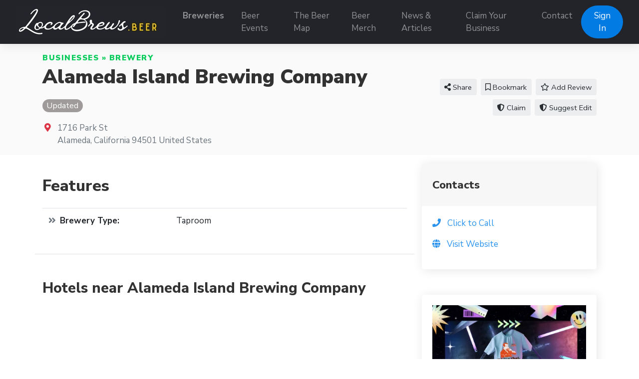

--- FILE ---
content_type: text/html; charset=UTF-8
request_url: https://localbrews.beer/businesses/alameda-island-brewing-company
body_size: 7446
content:
<!doctype html>
<html lang="en" dir="ltr">
    <head>
        <meta charset="utf-8">
        <meta name="viewport" content="width=device-width, initial-scale=1">
        <title>Alameda Island Brewing Company in Alameda - LocalBrews.Beer</title>
                                    <meta property="og:site_name" content="LocalBrews.Beer - Find Local Breweries and Beer Events">
                                                <meta property="og:title" content="Alameda Island Brewing Company">
                                                                    <meta property="og:type" content="business:business">
                                                <meta property="og:url" content="https://localbrews.beer/businesses/alameda-island-brewing-company">
                                                <meta name="geo.position" content="37.768519;-122.239009">
                                                <meta property="place:location:latitude" content="37.768519">
                                                <meta property="place:location:longitude" content="-122.239009">
                                                <meta property="og:image" content="https://localbrews.beer/assets/placeholder.png">
                                                <meta property="og:image:type" content="image/png">
                                                <meta property="og:image:alt" content="Alameda Island Brewing Company Logo">
                                                <meta name="title" content="Alameda Island Brewing Company in Alameda - LocalBrews.Beer">
                                                                    <link rel="stylesheet" href="https://localbrews.beer/js/bootstrap/ltr/bootstrap.min.css">
        <link rel="stylesheet" href="https://localbrews.beer/js/fontawesome/css/all.css">
        <link href="https://localbrews.beer/js/swiper/css/swiper.min.css" rel="stylesheet">
<link href="https://localbrews.beer/js/simplelightbox/simplelightbox.min.css" rel="stylesheet">
<link rel="stylesheet" href="https://localbrews.beer/js/leaflet/leaflet.css" />
<link rel="stylesheet" href="https://localbrews.beer/js/leaflet-fullscreen/leaflet.fullscreen.css" />
<link rel="stylesheet" href="https://localbrews.beer/js/leaflet-markers/L.Icon.FontAwesome.css" />
        <link rel="preconnect" href="https://fonts.googleapis.com">
        <link rel="preconnect" href="https://fonts.gstatic.com" crossorigin>
        <link rel="stylesheet" href="https://fonts.googleapis.com/css2?family=Nunito+Sans:wght@300;400;600;700;800;900&family=Open+Sans:wght@300;400;600;700;800;900&family=Ubuntu:wght@300;400;600;700;800;900&family=Quicksand:wght@300;400;600;700;800;900&display=swap">
        <link rel="stylesheet" href="https://localbrews.beer/css/default/style.css?rev=17">
        <script src="https://localbrews.beer/js/jquery/jquery.min.js" type="cdd52ed8476d2eeb707b4ef0-text/javascript"></script>
        
<!-- Global site tag (gtag.js) - Google Analytics -->
<script async src="https://www.googletagmanager.com/gtag/js?id=G-6CCDLSRLDC" type="cdd52ed8476d2eeb707b4ef0-text/javascript"></script>
<script type="cdd52ed8476d2eeb707b4ef0-text/javascript">
  window.dataLayer = window.dataLayer || [];
  function gtag(){dataLayer.push(arguments);}
  gtag('js', new Date());

  gtag('config', 'G-6CCDLSRLDC');
</script>

<script src="https://widgets.leadconnectorhq.com/loader.js" data-resources-url="https://widgets.leadconnectorhq.com/chat-widget/loader.js" data-widget-id="6799b22fae907c6f4257f994" type="cdd52ed8476d2eeb707b4ef0-text/javascript"> 
 </script>    </head>
    <body class="ltr">
<header class="widget header-widget navbar-top">
    <nav class="navbar navbar-expand-lg navbar-dark bg-dark shadow-md">
        <div class="container-fluid">
            <a class="navbar-brand" href="https://localbrews.beer/">
            <img src="https://localbrews.beer/media/35/small/localbrews-sig-logo-300-60-px.jpg?v=1" alt="LocalBrews.Beer - Find Local Breweries and Beer Events">            </a>
            <button class="navbar-toggler" type="button" data-toggle="collapse" data-target="#navbarCollapse"
                aria-controls="navbarCollapse" aria-expanded="false" aria-label="Toggle navigation">
                <i class="fas fa-bars"></i>
            </button>
            <div class="collapse navbar-collapse" id="navbarCollapse">
                <ul class="navbar-nav mx-auto">
                <li class="nav-item highlighted-item"><a class="nav-link" href="https://localbrews.beer/businesses/brewery" target="_self">Breweries</a></li><li class="nav-item"><a class="nav-link" href="https://localbrews.beer/events" target="_self">Beer Events</a></li><li class="nav-item"><a class="nav-link" href="https://localbrews.beer/map" target="_self">The Beer Map</a></li><li class="nav-item"><a class="nav-link" href="https://beermerch.localbrews.beer" target="_blank">Beer Merch</a></li><li class="nav-item"><a class="nav-link" href="https://localbrews.beer/news-articles" target="_self">News &amp; Articles</a></li><li class="nav-item"><a class="nav-link" href="https://localbrews.beer/claim" target="_self">Claim Your Business</a></li><li class="nav-item"><a class="nav-link" href="https://localbrews.beer/contact" target="_self">Contact</a></li>                </ul>
                                <div class="d-flex align-items-center justify-content-between justify-content-lg-end">
                    <ul class="navbar-nav">
                        <li class="nav-item">
                                                            <a class="btn btn-round btn-primary" href="https://localbrews.beer/account/login">Sign In</a>
                                                    </li>
                    </ul>
                </div>
                            </div>
        </div>
    </nav>
</header><script type="cdd52ed8476d2eeb707b4ef0-text/javascript">
    $(document).ready(function() {
        var swiper = new Swiper('.listing-gallery-slider', {
            effect: 'slide',
            spaceBetween: 0,
            speed: 2000,
            autoplay: {
                        delay: 5000,
                    },            
            navigation: {
                nextEl: '.swiper-button-next',
                prevEl: '.swiper-button-prev',
            },  
            breakpoints: {
                768: {
                    slidesPerView: 3,
                },
                0: {
                    slidesPerView: 1,
                }
            }
        });
    });
    </script><div itemscope itemtype="http://schema.org/LocalBusiness">
    <section class="widget listing-widget bg-light py-3">
        <div class="container">
            <div class="row align-items-center">
                <div class="col-12 col-lg-8">
                    <p class="text-caption link-success text-uppercase text-black display-11 l-space-1 mb-1">
                        <a href="https://localbrews.beer/businesses">Businesses</a> &raquo; <a href="https://localbrews.beer/businesses/brewery">Brewery</a>                    </p>
                    <h1 class="display-3 text-black mb-3">
                        <span itemprop="name">Alameda Island Brewing Company</span>                    </h1>
                    <div class="display-8 mb-3">
                                                                                                    <span class="badge badge-pill text-sm badge-secondary">Updated</span>
                                                                                            </div>
                                                                <div class="d-flex align-items-baseline">
                            <div>
                                <i class="fas fa-map-marker-alt text-danger fa-fw"></i>
                            </div>
                            <div class="ml-2 text-secondary">
                                                                <div itemprop="address" itemscope itemtype="http://schema.org/PostalAddress">
                                    <span itemprop="streetAddress">1716 Park St</span><br />
<span itemprop="addressLocality">Alameda</span>, <span itemprop="addressRegion">California</span> <span itemprop="postalCode">94501</span> <span itemprop="addressCountry">United States</span>                                </div>
                                                            </div>
                        </div>
                                    </div>
                <div class="col-12 col-lg-4 text-center text-lg-right mt-5 mt-lg-0">
                                        <div class="share-button btn btn-light btn-sm ml-1 mb-2 position-relative">
                        <i class="fas fa-share-alt"></i> Share                        <div class="share-popup-screen"></div>
                        <div class="share-popup-wrapper">
                            <ul class="list-inline share-popup shadow-md">
                                <li class="list-inline-item">
                                    <a href="https://www.facebook.com/sharer/sharer.php?u=https://localbrews.beer/businesses/alameda-island-brewing-company" class="share-link btn btn-circle btn-icn btn-facebook" target="_blank" title="Share on Facebook">
                                        <i class="fab fa-facebook-f"></i>
                                    </a>
                                </li>
                                <li class="list-inline-item">
                                    <a href="https://twitter.com/intent/tweet?text=Alameda+Island+Brewing+Company+in+Alameda+-+LocalBrews.Beer&url=https://localbrews.beer/businesses/alameda-island-brewing-company" class="share-link btn btn-circle btn-icn btn-twitter" target="_blank" title="Share on Twitter">
                                        <i class="fab fa-twitter"></i>
                                    </a>
                                </li>
                                <li class="list-inline-item">
                                    <a href="https://www.linkedin.com/sharing/share-offsite/?url=https://localbrews.beer/businesses/alameda-island-brewing-company" class="share-link btn btn-circle btn-icn btn-linkedin-in" target="_blank" title="Share on LinkedIn">
                                        <i class="fab fa-linkedin-in"></i>
                                    </a>
                                </li>
                                <li class="list-inline-item">
                                    <a href="https://pinterest.com/pin/create/button/?url=https://localbrews.beer/businesses/alameda-island-brewing-company" class="share-link btn btn-circle btn-icn btn-pinterest" target="_blank" title="Share on Pinterest">
                                        <i class="fab fa-pinterest"></i>
                                    </a>
                                </li>
                                <li class="list-inline-item">
                                    <a href="https://www.reddit.com/submit?title=Alameda Island Brewing Company&url=https://localbrews.beer/businesses/alameda-island-brewing-company" class="share-link btn btn-circle btn-icn btn-reddit" target="_blank" title="Share on Reddit">
                                        <i class="fab fa-reddit"></i>
                                    </a>
                                </li>
                            </ul>
                        </div>
                    </div>
                                                                                            <a href="https://localbrews.beer/account/login" class="btn btn-light btn-sm ml-1 mb-2">            <i class="far fa-bookmark"></i> Bookmark    </a>
                                                                                                                    <a href="https://localbrews.beer/businesses/alameda-island-brewing-company/add-review" class="btn btn-light btn-sm ml-1 mb-2"><i class="far fa-star"></i> Add Review</a>
                                                                                        <a href="https://localbrews.beer/businesses/alameda-island-brewing-company/claim" class="btn btn-light btn-sm ml-1 mb-2"><i class="fas fa-shield-alt"></i> Claim</a>
                                                            <a href="https://localbrews.beer/submitcorrection" class="btn btn-light btn-sm ml-1 mb-2"><i class="fas fa-shield-alt"></i> Suggest Edit</a>
                </div>
            </div>
        </div>
    </section>
    <section class="widget listing-widget-body bg-white pb-6">
        <div class="container">
            <div class="row">
                <div class="col-12 py-3">
                    <div class="row">
                        <div class="col-12 col-lg-8">
                            <div class="row">
                                                                                                                                                                                                                                                                                                                                                                                                                                                                                                                                                                                                                                                                                                                                                                        <div class="col-12 mb-4 py-4 border-bottom">
                                        <h3 class="display-5 text-bold mb-4">Features</h3>
                                        <div class="table-responsive">
                                            <table class="table">
                                                <tbody>
                                                    
                                            <tr>
                                                <th scope="row" class="w-35 pl-2"><i class="fas fa-angle-double-right fa-fw text-secondary"></i> Brewery Type:</th>
                                                <td class="pr-0">Taproom</td>
                                            </tr>
                                                                                            </tbody>
                                            </table>
                                        </div>
                                    </div>
                                
                                                                                                                                                                                                                                            <div class="col-12 mb-4 border-bottom py-4">
                                        <h6 class="display-6 text-bold mb-4">Hotels near Alameda Island Brewing Company</h6>
                                        <script id="stay22-script" type="cdd52ed8476d2eeb707b4ef0-text/javascript">
                                            document.addEventListener("DOMContentLoaded", function(e) {
                                                var settings22 = {
                                                    width: '100%',
                                                    height: '400px'
                                                };

                                                var s22obj = {
                                                    aid: 'localbrewsbeer',
                                                    lat: '37.768519',
                                                    lng: '-122.239009',
                                                                                                        maincolor: '545459'
                                                };

                                                var params22=''; for (var key in s22obj){if (params22){params22 +='&';}params22 +=key + '=' + encodeURIComponent(s22obj[key]);}var div22=document.getElementById('stay22-script'); div22.insertAdjacentHTML('afterend', '<iframe id="stay22-widget" width="' + settings22.width + '" height="' + settings22.height + '" src="' + 'https://www.stay22.com/embed/gm?' + params22 + '" frameborder="0"></iframe>');
                                            });
                                        </script>                                        
                                    </div>
                                                                                                                                                            </div>
                        </div>
                        <div class="col-12 col-lg-4">
                                                        
                                                                                                                        
                                                        
                                                                                                                                                                                                    <div class="card shadow-md border-0 mb-5">
                                <div class="card-header py-4 border-0">
                                    <h4 class="text-bold display-8 my-1">Contacts</h4>
                                </div>
                                <div class="card-body">
                                    <ul class="list-unstyled mb-0">
                                                                                                                                                                <li class="mb-3">
                                            <i class="fas fa-phone text-primary mr-2"></i>
                                            <span itemprop="telephone" content="(510) 217-8885" class="text-primary" data-action="click-to-call" data-id="308" data-url="https://localbrews.beer/ajax/click-to-call">Click to Call</span>
                                        </li>
                                                                                                                                                                <li class="mb-3">
                                            <i class="fas fa-globe text-primary mr-2"></i>
                                            <a rel="nofollow" target="_blank" href="https://localbrews.beer/businesses/alameda-island-brewing-company/visit-website">
                                                <span class="text-primary">Visit Website</span>
                                            </a>
                                        </li>
                                                                            </ul>
                                </div>
                            </div>
                                                            <div class="card shadow-md border-0 mb-5">
                            
                                <div class="card-body">
                                    <a href="https://beermerch.localbrews.beer"><img src="https://ik.imagekit.io/localbrews/GeneralAssets/Beer_Merch_Sidebar_Ad-small.png?ik-sdk-version=javascript-1.4.3&updatedAt=1649950498758" alt="Beer Merch" style="width:100%;height:100%;"></a>
                                </div>
                            </div>
                                <div class="card-body">
                                    <script async src="https://pagead2.googlesyndication.com/pagead/js/adsbygoogle.js?client=ca-pub-9628609435594374" crossorigin="anonymous" type="cdd52ed8476d2eeb707b4ef0-text/javascript"></script>
                                    <!-- LocalBrews.Beer - Listing Side -->
                                    <ins class="adsbygoogle"
                                        style="display:block"
                                        data-ad-client="ca-pub-9628609435594374"
                                        data-ad-slot="7130248461"
                                        data-ad-format="auto"
                                        data-full-width-responsive="true"></ins>
                                    <script type="cdd52ed8476d2eeb707b4ef0-text/javascript">
                                        (adsbygoogle = window.adsbygoogle || []).push({});
                                    </script>
                                </div>
                            </div>
                        </div>
                    </div>
                </div>
            </div>
        </div>
    </div>
</section>
<section class="widget listing-add-review-form-widget bg-white py-6">
    <div class="container">
        <div class="row">
            <div class="col-12 mb-5">
                <p class="text-caption text-black text-uppercase display-11 l-space-1">Leave Feedback</p>
                <h3 class="text-black display-5 l-space-0">Add Review</h3>
            </div>
            <div class="col-12">
                                <div class="alert mb-3 d-flex align-items-stretch alert-danger alert-dismissible fade show" role="alert">
    <div class="d-flex align-items-center p-0">
        <i class="fas fa-exclamation mr-3 rounded-circle alert-icon d-flex align-items-center justify-content-center border border-danger"></i>
    </div>
    <div class="align-self-center display-10">
                    Please <a href="https://localbrews.beer/account/login">sign in</a> to post a review.            </div>
    <div class="d-flex align-items-center justify-content-end">
        <button type="button" class="close display-5 text-regular" data-dismiss="alert" aria-label="Close">
            <span aria-hidden="true">&times;</span>
        </button>
    </div>
</div>
                            </div>
        </div>
    </div>
</section>
<section class="widget listings-widget bg-white py-6">
    <div class="container">
        <div class="row">
            <div class="col-12">
                <p class="text-caption text-black text-uppercase display-11 l-space-1">Don't Miss These</p>
                <h3 class="text-black display-5 l-space-0">Nearby Beer Businesses</h3>
            </div>
        </div>
        <div class="row mt-5">
                            <div class="col-12 col-md-4 mb-4">
                     <div class="w-100 h-100">
                        <div class="card h-100 border-0 shadow-md bg-white">
    <div class="row no-gutters">
                <div class="listing-card-img col-12">
            <a class="d-block duo-fill-light" href="https://localbrews.beer/businesses/fieldwork-brewing-co-san-ramon">
                <img src="https://localbrews.beer/media/383/small/fieldwork-brewing.jpg?v=1" class="img-fluid w-100" loading="lazy" alt="Fieldwork Brewing Co (San Ramon) Logo">            </a>
        </div>
                <div class="listing-card-body col-12">
            <div class="card-body p-0 p-3">
                <div class="row">
                    <div class="col-12">
                        <p class="text-secondary m-0 mb-3 display-12">
                            <a href="https://localbrews.beer/businesses">Businesses</a> &raquo; <a href="https://localbrews.beer/businesses/brewery">Brewery</a>                        </p>
                        <h5 class="text-bold display-9 m-0 mb-3">
                            <a class="text-dark" href="https://localbrews.beer/businesses/fieldwork-brewing-co-san-ramon">
                            Fieldwork Brewing Co (San Ramon)                                                        </a>
                        </h5>
                                            </div>
                    <div class="col-12 display-11">
                                                    <p class="text-secondary m-0 mb-3"><i class="fas fa-map-marker-alt pr-2 fa-fw text-danger"></i>
                                6000 Bollinger Canyon Rd STE 1206
San Ramon, California 94583 United States                            </p>
                                                                                                <p class="m-0 mb-3"></p>
                        <div class="m-0">
                                                                                                                                <div class="mb-2">
                                                                                    <i class=" fa-fw text-secondary"></i> 
                                                                                <strong>Brewery Features:</strong> Serves Food, Flights, To-Go Beer, Sells Merch, Patio                                    </div>
                                                                                                                                                                <div class="mb-2">
                                                                                    <i class="fas fa-angle-double-right fa-fw text-secondary"></i> 
                                                                                <strong>Brewery Type:</strong> Taproom                                    </div>
                                                                                                                                                                                </div>
                    </div>
                </div>
            </div>
            <div class="card-footer border-0 pt-2 pb-3 px-3 bg-white">
                <a href="https://localbrews.beer/businesses/fieldwork-brewing-co-san-ramon" class="btn btn-primary">Read More</a>
                                                            <a href="https://localbrews.beer/account/login" class="btn float-right">            <i class="far fa-bookmark text-secondary display-9" title="Bookmark"></i>
    </a>
                                                </div>
        </div>
    </div>
</div>
                    </div>
                </div>
                            <div class="col-12 col-md-4 mb-4">
                     <div class="w-100 h-100">
                        <div class="card h-100 border-0 shadow-md bg-white">
    <div class="row no-gutters">
                <div class="listing-card-img col-12">
            <a class="d-block duo-fill-light" href="https://localbrews.beer/businesses/fieldwork-brewing-co-san-mateo">
                <img src="https://localbrews.beer/media/382/small/fieldwork-brewing.jpg?v=1" class="img-fluid w-100" loading="lazy" alt="Fieldwork Brewing Co (San Mateo) Logo">            </a>
        </div>
                <div class="listing-card-body col-12">
            <div class="card-body p-0 p-3">
                <div class="row">
                    <div class="col-12">
                        <p class="text-secondary m-0 mb-3 display-12">
                            <a href="https://localbrews.beer/businesses">Businesses</a> &raquo; <a href="https://localbrews.beer/businesses/brewery">Brewery</a>                        </p>
                        <h5 class="text-bold display-9 m-0 mb-3">
                            <a class="text-dark" href="https://localbrews.beer/businesses/fieldwork-brewing-co-san-mateo">
                            Fieldwork Brewing Co (San Mateo)                                                        </a>
                        </h5>
                                            </div>
                    <div class="col-12 display-11">
                                                    <p class="text-secondary m-0 mb-3"><i class="fas fa-map-marker-alt pr-2 fa-fw text-danger"></i>
                                3030 S Delaware St
San Mateo, California 94403 United States                            </p>
                                                                                                <p class="m-0 mb-3"></p>
                        <div class="m-0">
                                                                                                                                <div class="mb-2">
                                                                                    <i class=" fa-fw text-secondary"></i> 
                                                                                <strong>Brewery Features:</strong> Serves Food, Flights, To-Go Beer, Sells Merch, Patio                                    </div>
                                                                                                                                                                <div class="mb-2">
                                                                                    <i class="fas fa-angle-double-right fa-fw text-secondary"></i> 
                                                                                <strong>Brewery Type:</strong> Taproom                                    </div>
                                                                                                                                                                                </div>
                    </div>
                </div>
            </div>
            <div class="card-footer border-0 pt-2 pb-3 px-3 bg-white">
                <a href="https://localbrews.beer/businesses/fieldwork-brewing-co-san-mateo" class="btn btn-primary">Read More</a>
                                                            <a href="https://localbrews.beer/account/login" class="btn float-right">            <i class="far fa-bookmark text-secondary display-9" title="Bookmark"></i>
    </a>
                                                </div>
        </div>
    </div>
</div>
                    </div>
                </div>
                            <div class="col-12 col-md-4 mb-4">
                     <div class="w-100 h-100">
                        <div class="card h-100 border-0 shadow-md bg-white">
    <div class="row no-gutters">
                <div class="listing-card-img col-12">
            <a class="d-block duo-fill-light" href="https://localbrews.beer/businesses/fieldwork-brewing-co-napa">
                <img src="https://localbrews.beer/media/380/small/fieldwork-brewing.jpg?v=1" class="img-fluid w-100" loading="lazy" alt="Fieldwork Brewing Co (Napa) Logo">            </a>
        </div>
                <div class="listing-card-body col-12">
            <div class="card-body p-0 p-3">
                <div class="row">
                    <div class="col-12">
                        <p class="text-secondary m-0 mb-3 display-12">
                            <a href="https://localbrews.beer/businesses">Businesses</a> &raquo; <a href="https://localbrews.beer/businesses/brewery">Brewery</a>                        </p>
                        <h5 class="text-bold display-9 m-0 mb-3">
                            <a class="text-dark" href="https://localbrews.beer/businesses/fieldwork-brewing-co-napa">
                            Fieldwork Brewing Co (Napa)                                                        </a>
                        </h5>
                                            </div>
                    <div class="col-12 display-11">
                                                    <p class="text-secondary m-0 mb-3"><i class="fas fa-map-marker-alt pr-2 fa-fw text-danger"></i>
                                1046 McKinstry Street
Napa, California 94559 United States                            </p>
                                                                                                <p class="m-0 mb-3"></p>
                        <div class="m-0">
                                                                                                                                <div class="mb-2">
                                                                                    <i class=" fa-fw text-secondary"></i> 
                                                                                <strong>Brewery Features:</strong> Serves Food, Flights, To-Go Beer, Sells Merch                                    </div>
                                                                                                                                                                <div class="mb-2">
                                                                                    <i class="fas fa-angle-double-right fa-fw text-secondary"></i> 
                                                                                <strong>Brewery Type:</strong> Taproom                                    </div>
                                                                                                                                                                                </div>
                    </div>
                </div>
            </div>
            <div class="card-footer border-0 pt-2 pb-3 px-3 bg-white">
                <a href="https://localbrews.beer/businesses/fieldwork-brewing-co-napa" class="btn btn-primary">Read More</a>
                                                            <a href="https://localbrews.beer/account/login" class="btn float-right">            <i class="far fa-bookmark text-secondary display-9" title="Bookmark"></i>
    </a>
                                                </div>
        </div>
    </div>
</div>
                    </div>
                </div>
                            <div class="col-12 col-md-4 mb-4">
                     <div class="w-100 h-100">
                        <div class="card h-100 border-0 shadow-md bg-white">
    <div class="row no-gutters">
                <div class="listing-card-img col-12">
            <a class="d-block duo-fill-light" href="https://localbrews.beer/businesses/fieldwork-brewing-co-corte-madera">
                <img src="https://localbrews.beer/media/378/small/fieldwork-brewing.jpg?v=1" class="img-fluid w-100" loading="lazy" alt="Fieldwork Brewing Co (Corte Madera) Logo">            </a>
        </div>
                <div class="listing-card-body col-12">
            <div class="card-body p-0 p-3">
                <div class="row">
                    <div class="col-12">
                        <p class="text-secondary m-0 mb-3 display-12">
                            <a href="https://localbrews.beer/businesses">Businesses</a> &raquo; <a href="https://localbrews.beer/businesses/brewery">Brewery</a>                        </p>
                        <h5 class="text-bold display-9 m-0 mb-3">
                            <a class="text-dark" href="https://localbrews.beer/businesses/fieldwork-brewing-co-corte-madera">
                            Fieldwork Brewing Co (Corte Madera)                                                        </a>
                        </h5>
                                            </div>
                    <div class="col-12 display-11">
                                                    <p class="text-secondary m-0 mb-3"><i class="fas fa-map-marker-alt pr-2 fa-fw text-danger"></i>
                                107 Corte Madera Town Center
Corte Madera, California 94925 United States                            </p>
                                                                                                <p class="m-0 mb-3"></p>
                        <div class="m-0">
                                                                                                                                <div class="mb-2">
                                                                                    <i class=" fa-fw text-secondary"></i> 
                                                                                <strong>Brewery Features:</strong> Serves Food, Flights, To-Go Beer, Sells Merch, Patio                                    </div>
                                                                                                                                                                <div class="mb-2">
                                                                                    <i class="fas fa-angle-double-right fa-fw text-secondary"></i> 
                                                                                <strong>Brewery Type:</strong> Taproom                                    </div>
                                                                                                                                                                                </div>
                    </div>
                </div>
            </div>
            <div class="card-footer border-0 pt-2 pb-3 px-3 bg-white">
                <a href="https://localbrews.beer/businesses/fieldwork-brewing-co-corte-madera" class="btn btn-primary">Read More</a>
                                                            <a href="https://localbrews.beer/account/login" class="btn float-right">            <i class="far fa-bookmark text-secondary display-9" title="Bookmark"></i>
    </a>
                                                </div>
        </div>
    </div>
</div>
                    </div>
                </div>
                            <div class="col-12 col-md-4 mb-4">
                     <div class="w-100 h-100">
                        <div class="card h-100 border-0 shadow-md bg-white">
    <div class="row no-gutters">
                <div class="listing-card-img col-12">
            <a class="d-block duo-fill-light" href="https://localbrews.beer/businesses/shadow-puppet-brewing">
                <img src="https://localbrews.beer/media/375/small/shadow-brewing-company.jpg?v=2" class="img-fluid w-100" loading="lazy" alt="Shadow Puppet Brewing Logo">            </a>
        </div>
                <div class="listing-card-body col-12">
            <div class="card-body p-0 p-3">
                <div class="row">
                    <div class="col-12">
                        <p class="text-secondary m-0 mb-3 display-12">
                            <a href="https://localbrews.beer/businesses">Businesses</a> &raquo; <a href="https://localbrews.beer/businesses/brewery">Brewery</a>                        </p>
                        <h5 class="text-bold display-9 m-0 mb-3">
                            <a class="text-dark" href="https://localbrews.beer/businesses/shadow-puppet-brewing">
                            Shadow Puppet Brewing                                                        </a>
                        </h5>
                                            </div>
                    <div class="col-12 display-11">
                                                    <p class="text-secondary m-0 mb-3"><i class="fas fa-map-marker-alt pr-2 fa-fw text-danger"></i>
                                4771 Arroyo Vista, Suite B
Livermore, California 94551 United States                            </p>
                                                                                                <p class="m-0 mb-3"></p>
                        <div class="m-0">
                                                                                                                                <div class="mb-2">
                                                                                    <i class=" fa-fw text-secondary"></i> 
                                                                                <strong>Brewery Features:</strong> Has Food Trucks, Flights, To-Go Beer, Sells Merch, Patio                                    </div>
                                                                                                                                                                <div class="mb-2">
                                                                                    <i class="fas fa-angle-double-right fa-fw text-secondary"></i> 
                                                                                <strong>Brewery Type:</strong> Micro                                    </div>
                                                                                                                                                                                </div>
                    </div>
                </div>
            </div>
            <div class="card-footer border-0 pt-2 pb-3 px-3 bg-white">
                <a href="https://localbrews.beer/businesses/shadow-puppet-brewing" class="btn btn-primary">Read More</a>
                                                            <a href="https://localbrews.beer/account/login" class="btn float-right">            <i class="far fa-bookmark text-secondary display-9" title="Bookmark"></i>
    </a>
                                                </div>
        </div>
    </div>
</div>
                    </div>
                </div>
                            <div class="col-12 col-md-4 mb-4">
                     <div class="w-100 h-100">
                        <div class="card h-100 border-0 shadow-md bg-white">
    <div class="row no-gutters">
                <div class="listing-card-body-wide col-12">
            <div class="card-body p-0 p-3">
                <div class="row">
                    <div class="col-12">
                        <p class="text-secondary m-0 mb-3 display-12">
                            <a href="https://localbrews.beer/businesses">Businesses</a> &raquo; <a href="https://localbrews.beer/businesses/brewery">Brewery</a>                        </p>
                        <h5 class="text-bold display-9 m-0 mb-3">
                            <a class="text-dark" href="https://localbrews.beer/businesses/hapa-s-brewing-company">
                            Hapa&#039;s Brewing Company                                                        </a>
                        </h5>
                                            </div>
                    <div class="col-12 display-11">
                                                    <p class="text-secondary m-0 mb-3"><i class="fas fa-map-marker-alt pr-2 fa-fw text-danger"></i>
                                460 Lincoln Ave # 90
San Jose, California 95126 United States                            </p>
                                                                                                <p class="m-0 mb-3"></p>
                        <div class="m-0">
                                                                                                                                                                                                                            <div class="mb-2">
                                                                                    <i class="fas fa-angle-double-right fa-fw text-secondary"></i> 
                                                                                <strong>Brewery Type:</strong> Taproom                                    </div>
                                                                                                                                                                                </div>
                    </div>
                </div>
            </div>
            <div class="card-footer border-0 pt-2 pb-3 px-3 bg-white">
                <a href="https://localbrews.beer/businesses/hapa-s-brewing-company" class="btn btn-primary">Read More</a>
                                                            <a href="https://localbrews.beer/account/login" class="btn float-right">            <i class="far fa-bookmark text-secondary display-9" title="Bookmark"></i>
    </a>
                                                </div>
        </div>
    </div>
</div>
                    </div>
                </div>
                    </div>
    </div>
</section>
<section class="widget banner-widget bg-white py-3">
    <div class="container">
        <div class="row">
                            <div class="col-12 col-md-12 text-center p-3">
                    LocalBrews.Beer is as diligent as possible in updating the information on this website. However, LocalBrews.Beer does not guarantee that this information is up to date. We do not assume any responsibility for their content particularly not for any offers, pricing, dates and location. For questions concerning this business please visit the official business website for the most up to date information.                </div>
                    </div>
    </div>
</section>
<footer>
        <div class="widget footer-widget bg-light py-6">
        <div class="container">
            <div class="row">
                                <div class="col-12 col-lg-3 mb-4 order-3">
                    <h4 class="text-bold display-7 mb-4">Supporter</h4>
                    <p><a href="https://www.brewersassociation.org" target="_blank"><img src="https://ik.imagekit.io/localbrews/GeneralAssets/IndependentCraftBrewerSupporter-LocalBrews-Beer_Vk5SkX6H2?ik-sdk-version=javascript-1.4.3&updatedAt=1650812489715" alt="LocalBrews.Beer is am Independent Craft Brewer Supporter" style="height:180px;"></a></p>
                </div>
                                                <div class="col-12 col-lg-3 mb-4 order-4">
                    <h4 class="text-bold display-7 mb-4"></h4>
                    <ul class="list-unstyled">
                    <li class="mb-2 highlighted-item"><a href="https://localbrews.beer/claim" target="_self">Claim Your Business</a></li><li class="mb-2"><a href="https://localbrews.beer/account/create" target="_self">Submit Your Business</a></li><li class="mb-2"><a href="https://localbrews.beer/account/manage/events" target="_self">Submit Your Event</a></li><li class="mb-2 highlighted-item"><a href="https://localbrews.beer/submitcorrection" target="_self">Missing or Incorrect Information? </a></li><li class="mb-2"><a href="https://localbrews.beer/Privacy-Policy-and-Terms-of-Service" target="_self">Privacy Policy and Terms of Service</a></li>                    </ul>
                </div>
                                                <div class="col-12 col-lg-3 mb-4 order-2">
                    <h4 class="text-bold display-7 mb-4">Contact Us</h4>
                    <p><a href="https://localbrews.beer/contact">Contact The Beer Team</a></p>
                    <ul class="list-unstyled display-11">
                                                <li class="py-2">
                            <div class="d-flex align-items-baseline">
                                <div>
                                    <i class="fas fa-map-marker-alt text-danger fa-fw"></i>
                                </div>
                                <div class="ml-2">
                                    Mailing Address:<br />7345 S. Durango Dr. B107-408<br />Las Vegas, NV 89113                                </div>
                            </div>
                        </li>
                                                                        <li class="py-2">
                            <div class="d-flex align-items-baseline">
                                <div>
                                    <i class="fas fa-phone-alt fa-fw"></i>
                                </div>
                                <div class="ml-2">
                                    702-899-2984                                </div>
                            </div>
                        </li>
                                            </ul>
                 </div>
                                                <div class="col-12 col-lg-3 mb-4 order-1">
                    <h4 class="text-bold display-7 mb-4">Follow Us</h4>
                    <p></p>
                                            <a rel="nofollow" target="_blank" href="https://www.facebook.com/localbrews.beer" class="btn btn-circle btn-icn btn-facebook mb-2" title="Facebook"><i class="fab fa-facebook-f"></i></a>
                                                                <a rel="nofollow" target="_blank" href="https://twitter.com/LocalBrews_Beer" class="btn btn-circle btn-icn btn-twitter mb-2" title="Twitter"><i class="fab fa-twitter"></i></a>
                                                                <a rel="nofollow" target="_blank" href="https://instagram.com/localbrews.beer" class="btn btn-circle btn-icn btn-instagram mb-2" title="Instagram"><i class="fab fa-instagram"></i></a>
                                                                                                                                                <a rel="nofollow" target="_blank" href="https://www.pinterest.com/localbrews_beer" class="btn btn-circle btn-icn btn-pinterest mb-2" title="Pinterest"><i class="fab fa-pinterest-p"></i></a>
                                    </div>
                            </div>
        </div>
    </div>
        <div class="bg-dark py-4">
        <div class="container">
            <div class="row">
                <div class="col-12 text-center text-white">
                    <p class="text-sm">
                                                    <a href="https://localbrews.beer/news-articles/new-website-for-craft-beer-lovers-featuring-breweries-beer-festivals-across-the-us" target="_blank"><img src="https://ik.imagekit.io/localbrews/GeneralAssets/of_As_Featured_On_-Footer_vTcNdWsvu.png?ik-sdk-version=javascript-1.4.3&updatedAt=1662855334374"></a><br />LocalBrews.Beer is proudly hosted by<br /><a href="https://www.novaknetworx.com">Novak Networx, Las Vegas NV</a>                                            </p>
                </div>
            </div>
        </div>
    </div>
</footer>
<section class="widget banner-widget bg-white py-3">
    <div class="container">
        <div class="row">
                            <div class="col-12 col-md-12 text-center p-3">
                    Add this badge to your website for free:
<a href="https://localbrews.beer/claim"><img src="https://localbrews.beer/beerstorage/LocalBrews-FeaturedOnBadge.png" alt="This Beer Business is Featured On LocalBrews.Beer" style="width:150px;"></a>                </div>
                    </div>
    </div>
</section>
    <button id="_bttb" class="btn btn-light btn-float"><i class="fas fa-chevron-up"></i></button>

    <div class="d-none">
        <img src="https://localbrews.beer/cron" />
    </div>
    <script src="https://localbrews.beer/js/bootstrap/ltr/bootstrap.bundle.min.js" type="cdd52ed8476d2eeb707b4ef0-text/javascript"></script>
    <script src="https://localbrews.beer/js/bootstrap-confirmation/bootstrap-confirmation.js" type="cdd52ed8476d2eeb707b4ef0-text/javascript"></script>
    <script src="https://localbrews.beer/js/js-cookie/js.cookie-2.2.1.min.js" type="cdd52ed8476d2eeb707b4ef0-text/javascript"></script>
    <script src="https://localbrews.beer/js/misc/ofi.min.js" type="cdd52ed8476d2eeb707b4ef0-text/javascript"></script>
    <script src="https://localbrews.beer/js/js.js?v=5" type="cdd52ed8476d2eeb707b4ef0-text/javascript"></script>
    <script src="https://localbrews.beer/js/swiper/js/swiper.min.js" type="cdd52ed8476d2eeb707b4ef0-text/javascript"></script>
<script src="https://localbrews.beer/js/simplelightbox/simple-lightbox.min.js" type="cdd52ed8476d2eeb707b4ef0-text/javascript"></script>
<script src="https://localbrews.beer/js/leaflet/leaflet.js" type="cdd52ed8476d2eeb707b4ef0-text/javascript"></script>
<script src="https://localbrews.beer/js/leaflet-fullscreen/Leaflet.fullscreen.min.js" type="cdd52ed8476d2eeb707b4ef0-text/javascript"></script>
<script src="https://localbrews.beer/js/leaflet-markers/L.Icon.FontAwesome.js" type="cdd52ed8476d2eeb707b4ef0-text/javascript"></script>

        <script type="cdd52ed8476d2eeb707b4ef0-text/javascript">
        $(document).ready(function() {
            $('.share-button').on('click', function (event) {
                event.preventDefault();
                var popup = $(this).find('.share-popup-wrapper');
                var screen = $(this).find('.share-popup-screen');

                if (typeof popup !== 'undefined' && typeof screen !== 'undefined') {
                    screen.show();
                    popup.show();
                }

                $(document).on('keydown', function (event) {
                    if (screen.is(':visible') && event.keyCode === 27) {
                        screen.hide();
                        popup.hide();
                    }
                });

                $(document).on('click', '.share-popup-screen', function (event) {
                    event.preventDefault();
                    screen.hide();
                    popup.hide();
                });
            });

            $('.share-link').on('click', function(event) {
                event.preventDefault();
                window.open($(this).attr('href'), '', 'height=450, width=550, top=' + ($(window).height() / 2 - 275) + ', left=' + ($(window).width() / 2 - 225) + ', toolbar=0, location=0, menubar=0, directories=0');

                return false;
            });
        });
        </script>
    <script type="cdd52ed8476d2eeb707b4ef0-text/javascript">
        var bttb = document.getElementById("_bttb");

        window.onscroll = function() {
            if (document.body.scrollTop > 50 || document.documentElement.scrollTop > 50) {
                bttb.style.display = "block";
            } else {
                bttb.style.display = "none";
            }
        };

        bttb.addEventListener('click', function () {
             document.body.scrollTop = 0;
             document.documentElement.scrollTop = 0;
        });

        objectFitImages();

        $(function () {
           $('[data-toggle="tooltip"]').tooltip();
           
        })
        $(function () {
            $('[data-toggle="popover"]').popover();
        })
    </script>
    <script src="/cdn-cgi/scripts/7d0fa10a/cloudflare-static/rocket-loader.min.js" data-cf-settings="cdd52ed8476d2eeb707b4ef0-|49" defer></script><script defer src="https://static.cloudflareinsights.com/beacon.min.js/vcd15cbe7772f49c399c6a5babf22c1241717689176015" integrity="sha512-ZpsOmlRQV6y907TI0dKBHq9Md29nnaEIPlkf84rnaERnq6zvWvPUqr2ft8M1aS28oN72PdrCzSjY4U6VaAw1EQ==" data-cf-beacon='{"version":"2024.11.0","token":"c808d2f0d7454d739685a628c99f0326","r":1,"server_timing":{"name":{"cfCacheStatus":true,"cfEdge":true,"cfExtPri":true,"cfL4":true,"cfOrigin":true,"cfSpeedBrain":true},"location_startswith":null}}' crossorigin="anonymous"></script>
</body>
</html>


--- FILE ---
content_type: text/html; charset=utf-8
request_url: https://www.google.com/recaptcha/api2/aframe
body_size: -85
content:
<!DOCTYPE HTML><html><head><meta http-equiv="content-type" content="text/html; charset=UTF-8"></head><body><script nonce="010Eyx5yS2yZZW5OTulKZw">/** Anti-fraud and anti-abuse applications only. See google.com/recaptcha */ try{var clients={'sodar':'https://pagead2.googlesyndication.com/pagead/sodar?'};window.addEventListener("message",function(a){try{if(a.source===window.parent){var b=JSON.parse(a.data);var c=clients[b['id']];if(c){var d=document.createElement('img');d.src=c+b['params']+'&rc='+(localStorage.getItem("rc::a")?sessionStorage.getItem("rc::b"):"");window.document.body.appendChild(d);sessionStorage.setItem("rc::e",parseInt(sessionStorage.getItem("rc::e")||0)+1);localStorage.setItem("rc::h",'1768731868224');}}}catch(b){}});window.parent.postMessage("_grecaptcha_ready", "*");}catch(b){}</script></body></html>